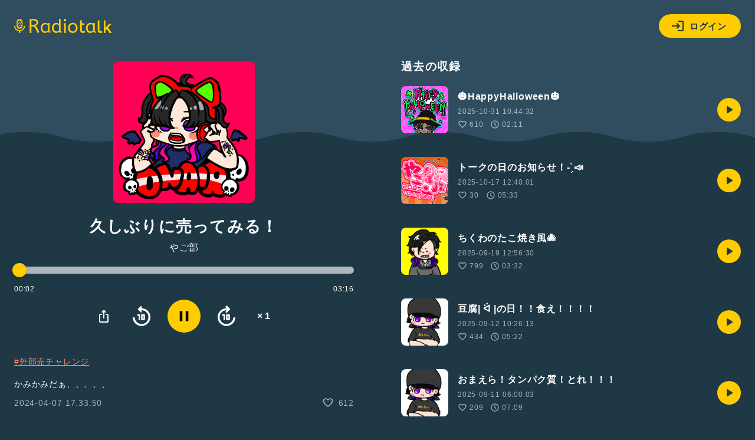

--- FILE ---
content_type: text/html; charset=UTF-8
request_url: https://radiotalk.jp/api/talks/1155195
body_size: 1265
content:
{"id":1155195,"title":"\u4e45\u3057\u3076\u308a\u306b\u58f2\u3063\u3066\u307f\u308b\uff01","description":"#\u5916\u90ce\u58f2\u30c1\u30e3\u30ec\u30f3\u30b8\n\n\u304b\u307f\u304b\u307f\u3060\u3041\u3001\u3001\u3001\u3001\u3001\n","descriptionHtml":"<a href=\"\/tags\/\u5916\u90ce\u58f2\u30c1\u30e3\u30ec\u30f3\u30b8\" data-category=\"tag\" data-label=\"talk\" data-value=\"\u5916\u90ce\u58f2\u30c1\u30e3\u30ec\u30f3\u30b8\" >#\u5916\u90ce\u58f2\u30c1\u30e3\u30ec\u30f3\u30b8<\/a><br \/>\n<br \/>\n\u304b\u307f\u304b\u307f\u3060\u3041\u3001\u3001\u3001\u3001\u3001<br \/>\n","imageUrl":"https:\/\/storage.radiotalk.jp\/u227426\/image\/talks\/20240407173349_0c1e.jpg","audioFileUrl":"https:\/\/storage.radiotalk.jp\/u227426\/audio\/talks\/1155195\/c_20240407083352_uE34IB0a.m4a","audioPlaytimeSeconds":197,"createdAt":"2024-04-07 17:33:50","programId":62286,"programTitle":"\u3084\u3054\u90e8","isOfficialProgram":false,"userId":227426,"userName":"","tags":["\u5916\u90ce\u58f2\u30c1\u30e3\u30ec\u30f3\u30b8"],"tagDetails":[{"tag":"\u5916\u90ce\u58f2\u30c1\u30e3\u30ec\u30f3\u30b8","description":"","thumbnailImageUrl":"https:\/\/storage.googleapis.com\/radiotalk\/common\/images\/tag_thumbnail.png","backgroundImageUrl":"https:\/\/storage.googleapis.com\/radiotalk\/common\/images\/tag_background.png","posts":"1\u4ef6","totalPlaytimes":"44\u56de"}],"totalPlayTimes":0,"totalReactions":612}